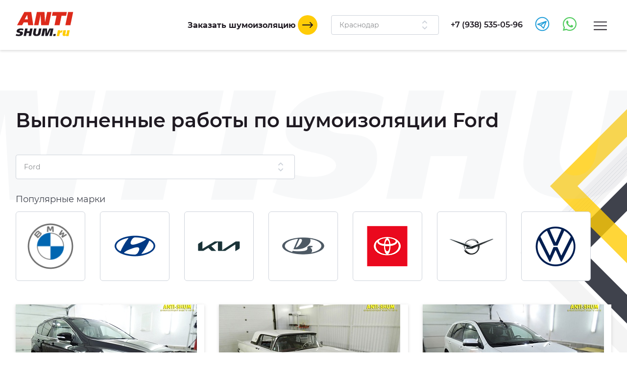

--- FILE ---
content_type: image/svg+xml
request_url: https://krasnodar.anti-shum.ru/local/templates/antishum/img/icons/telegram-2.svg
body_size: 287
content:
<svg width="32" height="32" viewBox="0 0 32 32" fill="none" xmlns="http://www.w3.org/2000/svg">
<path d="M24.0003 10.6667L6.66699 16.6667L12.667 18.6667M24.0003 10.6667L12.667 18.6667M24.0003 10.6667L18.667 24.6667L12.667 18.6667" stroke="#229ED9" stroke-width="2" stroke-linecap="round" stroke-linejoin="round"/>
<path d="M16.0003 29.3333C23.3641 29.3333 29.3337 23.3637 29.3337 16C29.3337 8.63619 23.3641 2.66666 16.0003 2.66666C8.63652 2.66666 2.66699 8.63619 2.66699 16C2.66699 23.3637 8.63652 29.3333 16.0003 29.3333Z" stroke="#229ED9" stroke-width="2" stroke-linecap="round" stroke-linejoin="round"/>
</svg>


--- FILE ---
content_type: image/svg+xml
request_url: https://krasnodar.anti-shum.ru/local/templates/antishum/img/background/antishum-grey.svg
body_size: 1137
content:
<svg width="3596" height="389" viewBox="0 0 3596 389" fill="none" xmlns="http://www.w3.org/2000/svg">
<g opacity="0.15">
<path fill-rule="evenodd" clip-rule="evenodd" d="M1432.98 388.976H1583.49L1665.03 0.119629L1514.52 0.119629L1432.98 388.976Z" fill="#CED3DB"/>
<path fill-rule="evenodd" clip-rule="evenodd" d="M1111.27 388.976L1261.86 388.976L1319.48 114.683L1454.12 114.683L1478.04 0.119629L1343.62 0.119629L1193.04 0.119629L1058.55 0.119629L1034.4 114.683L1168.89 114.683L1111.27 388.976Z" fill="#CED3DB"/>
<path fill-rule="evenodd" clip-rule="evenodd" d="M505.843 388.976H633.563L697.724 83.0508L714.874 388.976H812.056H834.922H939.551L1021.31 0.119629L893.593 0.119629L830.033 302.456L813.109 0.119629L715.25 0.119629L693.061 0.119629L587.605 0.119629L505.843 388.976Z" fill="#CED3DB"/>
<path fill-rule="evenodd" clip-rule="evenodd" d="M0 388.976H150.436L196.019 307.316H316.894L329.381 388.976H479.817L420.545 0.119629L215.951 0.119629L0 388.976ZM226.557 215.935L299.594 84.3967L319.753 215.935L226.557 215.935Z" fill="#CED3DB"/>
<path fill-rule="evenodd" clip-rule="evenodd" d="M2057.03 385.91H2183.85L2215.82 233.583L2346.25 233.583L2314.28 385.91H2441.02L2521.88 0.194336L2395.14 0.194336L2366.11 138.986L2235.6 138.986L2265.01 0.194336L2138.27 0.194336L2057.03 385.91Z" fill="#CED3DB"/>
<path fill-rule="evenodd" clip-rule="evenodd" d="M2926.41 253.325L2979.06 0.194336L2852.62 0.194336L2819.22 159.476L2803.43 233.658C2795.9 270.524 2771.08 302.68 2729.94 302.68C2675.55 302.68 2669.76 250.334 2678.11 209.878L2722.19 0.49352L2595.45 0.49352L2551.29 211.972C2524.44 340.219 2598.31 382.62 2707.07 385.91C2807.41 388.827 2904.37 358.092 2926.41 253.25V253.325Z" fill="#CED3DB"/>
<path fill-rule="evenodd" clip-rule="evenodd" d="M2970.18 385.91H3096.63L3172.3 26.4421L3175.61 385.91H3200.2H3268.95H3293.55L3460.76 39.9773L3388.02 385.91L3514.76 385.91L3596 0.194336L3480.24 0.194336L3469.18 0.194336L3386.89 0.194336L3267.45 246.37L3265.27 0.194336L3177.79 0.194336L3171.92 0.194336L3051.04 0.194336L2970.18 385.91Z" fill="#CED3DB"/>
<path fill-rule="evenodd" clip-rule="evenodd" d="M1651.68 362.205C1699.82 385.985 1783.62 390.696 1828.07 388.527C1966.25 381.946 2019.5 314.345 2024.31 249.735C2028 199.633 2008.14 176.601 1980.61 165.309C1932.85 145.941 1843.87 167.851 1843.87 117.449C1843.87 92.2484 1884.33 80.9567 1922.17 80.0593C1989.87 79.3115 2015.14 98.6797 2030.93 106.681L2048.23 24.8718C2021.38 4.75594 1938.72 -1.82486 1894.26 0.418546C1756.46 6.99919 1702.38 75.1986 1698.7 136.668C1696.44 179.068 1719.23 197.315 1749.39 208.98C1782.79 222.142 1878.32 226.554 1878.32 266.711C1878.32 291.911 1837.92 306.942 1800.47 307.241C1758.57 308.893 1717 299.311 1680.12 279.498L1651.68 362.205Z" fill="#CED3DB"/>
</g>
</svg>


--- FILE ---
content_type: image/svg+xml
request_url: https://krasnodar.anti-shum.ru/local/templates/antishum/img/background/decor-about-2.svg
body_size: 360
content:
<svg width="305" height="539" viewBox="0 0 305 539" fill="none" xmlns="http://www.w3.org/2000/svg">
<g clip-path="url(#clip0_475_7385)">
<path d="M300.974 543.437L167.526 543.437L-29.5428 346.248L-29.5428 212.731L300.974 543.437Z" fill="#2A2931"/>
<path opacity="0.8" d="M-53.4174 645.261L-166 645.261L151.567 327.642L-53.4174 122.552L-53.4174 9.99999L264.061 327.642L-53.4174 645.261Z" fill="#FFCC07"/>
</g>
<defs>
<clipPath id="clip0_475_7385">
<rect width="539" height="305" fill="white" transform="translate(305) rotate(90)"/>
</clipPath>
</defs>
</svg>
